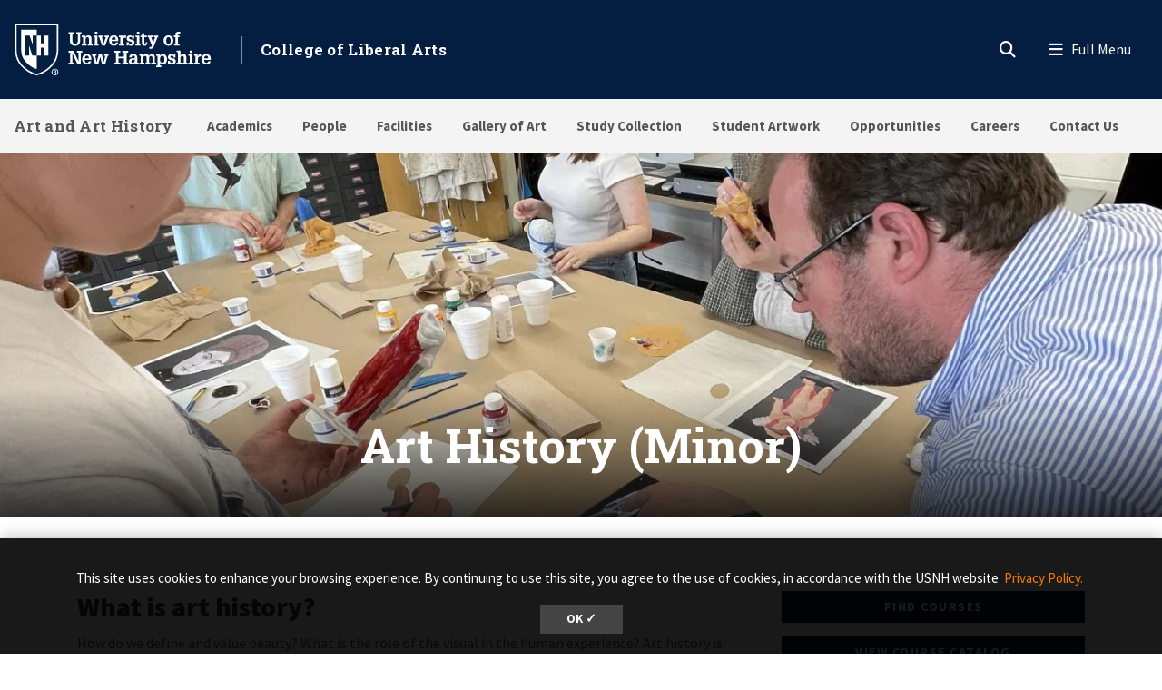

--- FILE ---
content_type: text/html; charset=UTF-8
request_url: https://cola.unh.edu/art-art-history/program/minor/art-history
body_size: 19057
content:
<!DOCTYPE html>
<html lang="en" dir="ltr" prefix="content: http://purl.org/rss/1.0/modules/content/  dc: http://purl.org/dc/terms/  foaf: http://xmlns.com/foaf/0.1/  og: http://ogp.me/ns#  rdfs: http://www.w3.org/2000/01/rdf-schema#  schema: http://schema.org/  sioc: http://rdfs.org/sioc/ns#  sioct: http://rdfs.org/sioc/types#  skos: http://www.w3.org/2004/02/skos/core#  xsd: http://www.w3.org/2001/XMLSchema# ">
  <head>
    <meta charset="utf-8" />
<meta name="description" content="The art history minor offers those majoring in other fields (including studio art) the chance to gain a serious knowledge of aspects of the history and meanings of Western art from antiquity to the modern world. Particularly for those working in history and the humanities, a minor in art history will provide new inter - Program of Study, Minors, Minor" />
<meta name="keywords" content="Program of Study,Minors,Minor" />
<link rel="canonical" href="https://cola.unh.edu/art-art-history/program/minor/art-history" />
<link rel="image_src" href="https://cola.unh.edu/sites/default/files/styles/max_width_1200px/public/program/header-image/2023/art-history-minor-hero-2023.jpg?itok=CzQZOirl" />
<link rel="icon" href="https://cola.unh.edu/profiles/unh8_extended_profile/themes/unh8/apps/drupal/../../favicons/favicon.ico?v=xQO8xdw9eN" />
<link rel="icon" sizes="16x16" href="https://cola.unh.edu/profiles/unh8_extended_profile/themes/unh8/apps/drupal/../../favicons/favicon-16x16.png?v=xQO8xdw9eN" />
<link rel="icon" sizes="32x32" href="https://cola.unh.edu/profiles/unh8_extended_profile/themes/unh8/apps/drupal/../../favicons/favicon-32x32.png?v=xQO8xdw9eN" />
<link rel="icon" sizes="192x192" href="https://cola.unh.edu/profiles/unh8_extended_profile/themes/unh8/apps/drupal/../../favicons/android-chrome-192x192.png?v=xQO8xdw9eN" />
<link rel="apple-touch-icon" sizes="180x180" href="https://cola.unh.edu/profiles/unh8_extended_profile/themes/unh8/apps/drupal/../../favicons/apple-touch-icon.png?v=xQO8xdw9eN" />
<meta property="og:determiner" content="product" />
<meta property="og:site_name" content="Art and Art History" />
<meta property="og:url" content="https://cola.unh.edu/art-art-history/program/minor/art-history" />
<meta property="og:title" content="Art History (Minor)" />
<meta property="og:description" content="The art history minor offers those majoring in other fields (including studio art) the chance to gain a serious knowledge of aspects of the history and meanings of Western art from antiquity to the modern world. Particularly for those working in history and the humanities, a minor in art history will provide new inter - Program of Study, Minors, Minor" />
<meta property="og:image" content="https://cola.unh.edu/sites/default/files/styles/max_width_1200px/public/program/header-image/2023/art-history-minor-hero-2023.jpg?itok=CzQZOirl" />
<meta property="article:tag" content="Program of Study" />
<meta property="article:tag" content="Minors" />
<meta property="article:tag" content="Minor" />
<meta name="Generator" content="Drupal 10 (https://www.drupal.org)" />
<meta name="MobileOptimized" content="width" />
<meta name="HandheldFriendly" content="true" />
<meta name="viewport" content="width=device-width, initial-scale=1.0" />
<script type="application/ld+json">{
    "@context": "https://schema.org",
    "@graph": [
        {
            "@type": "Service",
            "name": "University of New Hampshire - Art History (Minor)",
            "description": "The art history minor offers those majoring in other fields (including studio art) the chance to gain a serious knowledge of aspects of the history and meanings of Western art from antiquity to the modern world. Particularly for those working in history and the humanities, a minor in art history will provide new inter - Program of Study, Minors, Minor",
            "image": {
                "@type": "ImageObject",
                "url": "https://cola.unh.edu/sites/default/files/styles/max_width_1200px/public/program/header-image/2023/art-history-minor-hero-2023.jpg?itok=CzQZOirl",
                "width": "1200",
                "height": "675"
            }
        }
    ]
}</script>
<style>.para__bg__img--8466:before { background-image: url(https://cola.unh.edu/sites/default/files/styles/max_width_1200px/public/paragraph_bg_img/2021/unh-today-background.jpg?itok=KjwdHwRx); }</style>
<link rel="preload" href="/libraries/fontawesome/webfonts/fa-regular-400.woff2" as="font" type="font/woff2" crossorigin="" />
<link rel="preload" href="/libraries/fontawesome/webfonts/fa-solid-900.woff2" as="font" type="font/woff2" crossorigin="" />
<link rel="preload" href="/libraries/fontawesome/webfonts/fa-brands-400.woff2" as="font" type="font/woff2" crossorigin="" />
<link rel="preconnect" href="https://fonts.googleapis.com/" crossorigin="" />
<link rel="preconnect" href="https://fonts.gstatic.com/" crossorigin="" />
<link rel="preload" href="https://fonts.googleapis.com/css?family=Source+Sans+Pro:200,300,400,600,700,900&amp;display=swap" as="style" />
<link rel="preload" href="https://fonts.googleapis.com/css?family=Roboto+Slab:100,300,400,700&amp;display=swap" as="style" />
<script src="/sites/default/files/google_tag/unh_master/google_tag.script.js?t8hwh1" defer></script>
<script src="/sites/default/files/google_tag/unh_subdomain/google_tag.script.js?t8hwh1" defer></script>
<script src="/sites/default/files/google_tag/unh_recruitment/google_tag.script.js?t8hwh1" defer></script>

    <title>Art History (Minor) | Art and Art History</title>
    <link rel="stylesheet" media="all" href="/sites/default/files/css/css_wUH55Ltp4VxMnVo5LfoLN_k8H6FwYrOJb8R8Bbviuqo.css?delta=0&amp;language=en&amp;theme=unh8&amp;include=[base64]" />
<link rel="stylesheet" media="all" href="/sites/default/files/css/css_obeXpt9xzbuRyAdrlesF9QblmkUWVRJX-p-nEXDoLqQ.css?delta=1&amp;language=en&amp;theme=unh8&amp;include=[base64]" />
<link rel="stylesheet" media="all" href="https://fonts.googleapis.com/css?family=Source+Sans+Pro:200,300,400,600,700,900&amp;display=swap" />
<link rel="stylesheet" media="all" href="https://fonts.googleapis.com/css?family=Roboto+Slab:100,300,400,700&amp;display=swap" />
<link rel="stylesheet" media="all" href="/sites/default/files/css/css_a4ZGZ1dnTyPKRDyRh9ee9PngLOL3zFTeP9Ed3l1pbuc.css?delta=4&amp;language=en&amp;theme=unh8&amp;include=[base64]" />

    
  </head>
  <body>
        <a href="#main-content" class="visually-hidden focusable">
      Skip to main content
    </a>
    <noscript><iframe src="https://www.googletagmanager.com/ns.html?id=GTM-56W32WF" height="0" width="0" style="display:none;visibility:hidden"></iframe></noscript><noscript><iframe src="https://www.googletagmanager.com/ns.html?id=GTM-WDLSZR8" height="0" width="0" style="display:none;visibility:hidden"></iframe></noscript><noscript><iframe src="https://www.googletagmanager.com/ns.html?id=GTM-TQRMKXG" height="0" width="0" style="display:none;visibility:hidden"></iframe></noscript>
      <div class="dialog-off-canvas-main-canvas" data-off-canvas-main-canvas>
    

  
  
  

<header class="header-main">
      
  

<div id="unh-header" role="banner" class="unh-header unh-header__site-link">
  <div class="region-branding-logo-wrapper unh-header__logo">
          
      
<div id="block-sitebranding" class="settings-tray-editable" data-drupal-settingstray="editable">  
    
  
    
  
<aside class="branding">
  <div class="branding__site-logo">
    <a href="https://www.unh.edu" title="University of New Hampshire">
              <?xml version="1.0" encoding="utf-8"?>
<!-- Generator: Adobe Illustrator 28.1.0, SVG Export Plug-In . SVG Version: 6.00 Build 0)  -->
<svg version="1.1" xmlns="http://www.w3.org/2000/svg" xmlns:xlink="http://www.w3.org/1999/xlink"
	 viewBox="0 0 400 95" style="enable-background:new 0 0 400 95;" xml:space="preserve"
   aria-labelledby="University of New Hampshire logo" title="University of New Hampshire Logo" role="img">
<style type="text/css">
	.st0{fill:#FFFFFF;}
</style>
<g>
	<g>
		<path class="st0" d="M78.81,87.51c0,3.31-2.6,5.91-5.98,5.91c-3.35,0-6.02-2.6-6.02-5.91c0-3.24,2.67-5.84,6.02-5.84
			C76.21,81.67,78.81,84.27,78.81,87.51z M68.3,87.51c0,2.6,1.92,4.66,4.56,4.66c2.56,0,4.45-2.07,4.45-4.63
			c0-2.6-1.89-4.7-4.49-4.7S68.3,84.95,68.3,87.51z M71.9,90.57h-1.35v-5.84c0.53-0.11,1.28-0.18,2.24-0.18
			c1.1,0,1.6,0.18,2.03,0.43c0.32,0.25,0.57,0.71,0.57,1.28c0,0.64-0.5,1.14-1.21,1.35v0.07c0.57,0.21,0.89,0.64,1.07,1.42
			c0.18,0.89,0.29,1.25,0.43,1.46h-1.46c-0.18-0.21-0.29-0.75-0.46-1.42c-0.11-0.64-0.46-0.93-1.21-0.93H71.9V90.57z M71.94,87.26
			h0.64c0.75,0,1.35-0.25,1.35-0.85c0-0.54-0.39-0.89-1.25-0.89c-0.36,0-0.61,0.04-0.75,0.07V87.26z"/>
	</g>
	<g>
		<path class="st0" d="M2.5,1.58v45.35c-0.01,11.87,3.28,21.36,10.06,29C18,82.05,26.03,89.55,39.98,93.24l0.67,0.18l0.68-0.18
			c13.94-3.7,21.98-11.2,27.42-17.32c6.78-7.63,10.07-17.12,10.06-29V1.58H2.5z M76.18,46.93c0.01,11.21-3.07,20.12-9.4,27.25
			C61.52,80.09,53.85,87.2,40.65,90.7c-13.19-3.5-20.87-10.61-26.12-16.53c-6.33-7.13-9.41-16.04-9.4-27.25V4.21h71.04V46.93z"/>
		<path class="st0" d="M27.96,22.8l5.43,15.83h0.1V22.8h7.17V12.34H13.26v34.59c-0.01,9.25,2.33,16.19,7.35,21.84
			c4.45,5.01,10.28,10.4,20.04,13.47v-23.7h-7.77l-5.67-18.52h-0.1v18.52h-7.17V22.8H27.96z"/>
		<polyline class="st0" points="53.83,22.8 53.83,36.79 47.95,36.79 47.95,22.8 40.65,22.8 40.65,58.54 48.07,58.54 48.07,44.15
			53.96,44.15 53.96,58.54 61.36,58.54 61.36,22.8 53.83,22.8 		"/>
	</g>
	<g>
		<path class="st0" d="M96.85,16.93h9.83v2.97h-2.94v11.22c0,1.68-0.03,3.27,0.86,4.72c0.86,1.39,2.31,1.98,3.93,1.98
			c0.82,0,1.39-0.17,2.14-0.5c1.22-0.49,1.91-1.88,2.28-3.07c0.3-1.09,0.23-2.38,0.23-3.46V19.9h-2.9v-2.97h9.4v2.97h-2.38v10.49
			c0,1.78,0.1,3.83-0.63,5.51c-0.73,1.65-1.95,3.04-3.5,3.93c-1.25,0.76-3.6,1.12-5.08,1.12c-1.45,0-3.56-0.43-4.82-1.12
			c-1.39-0.73-2.41-1.91-3.13-3.27c-0.96-1.72-0.92-3.66-0.92-5.58V19.9h-2.38V16.93z"/>
		<path class="st0" d="M126.45,25.87c1.12-2.24,2.8-3.3,5.28-3.3c2.71,0,4.75,1.68,5.15,3.3c0.23,0.92,0.23,1.62,0.23,2.38v9.5h2.18
			v2.8h-8.61v-2.8h2.05v-7.89c0-0.86,0.03-1.55-0.23-2.41c-0.3-1.06-1.19-1.85-2.34-1.85c-3.2,0-3.4,3-3.4,5.44v6.7h2.11v2.8h-8.81
			v-2.8h2.31V25.81h-2.31V23h6.4V25.87z"/>
		<path class="st0" d="M140.79,40.56v-2.8h2.34V25.81h-2.34V23h6.73v14.75h2.05v2.8H140.79z M147.53,16.3v4.03h-4.39V16.3H147.53z"
			/>
		<path class="st0" d="M149.41,23h8.25v2.81h-2.18l3.27,11.19h0.03l3.7-11.19h-2.21V23h7.72v2.81h-1.35l-5.18,14.75h-5.44
			l-5.21-14.75h-1.39V23z"/>
		<path class="st0" d="M172.74,32.67c-0.03,2.51,1.02,5.41,4.03,5.41c1.75,0,2.97-1.19,3.27-2.87h4.19
			c-0.3,3.86-4.12,5.74-7.69,5.74c-1.12,0-2.64-0.36-3.66-0.83c-1.15-0.53-1.91-1.19-2.67-2.21c-1.39-1.78-1.91-4.09-1.91-6.3
			c0-4.82,2.74-9.04,8.05-9.04c2.34,0,4.55,0.63,6.17,2.34c1.42,1.52,1.85,3.99,1.95,5.97c0.03,0.53,0.1,1.02,0.03,1.52
			c0,0.1-0.03,0.17-0.03,0.26H172.74z M180.03,30.13c-0.03-1.98-0.82-4.82-3.33-4.82c-2.77,0-3.66,2.51-3.86,4.82H180.03z"/>
		<path class="st0" d="M192.04,26.73c0.69-3.07,2.77-4.32,5.84-4.03v4.29c-0.49-0.13-1.02-0.26-1.55-0.26
			c-1.62,0-3.04,0.99-3.6,2.47c-0.43,1.19-0.43,2.8-0.43,4.03v4.52h2.8v2.8h-9.5v-2.8h2.31V25.81h-2.31V23h6.43V26.73z"/>
		<path class="st0" d="M209.37,28.64c-0.2-1.88-0.89-3.43-3-3.43c-1.42,0-2.74,0.63-2.74,2.24c0,0.56,0.17,0.92,0.53,1.35
			c0.3,0.23,0.66,0.33,0.99,0.5c1.88,0.53,5.41,0.79,6.73,2.44c0.89,1.09,1.22,2.11,1.22,3.5c0.03,1.02-0.43,2.61-1.09,3.53
			c-0.79,1.09-2.71,2.18-5.18,2.18c-1.65,0-3.43-0.76-4.32-2.18v1.78h-3.17v-6.1h3.43c0.13,2.18,1.09,3.7,3.43,3.7
			c1.22,0,2.47-0.86,2.47-2.18c0-0.66-0.2-1.45-0.86-1.78c-1.98-0.96-4.39-0.73-6.27-1.98c-1.62-1.12-2.24-2.64-2.24-4.59
			c-0.17-1.45,0.69-2.51,1.15-3.17c0.66-0.92,2.84-1.88,4.88-1.88c1.52,0,3.23,0.66,4.16,1.88V23h3.1v5.64H209.37z"/>
		<path class="st0" d="M214.71,40.56v-2.8h2.34V25.81h-2.34V23h6.73v14.75h2.05v2.8H214.71z M221.44,16.3v4.03h-4.39V16.3H221.44z"
			/>
		<path class="st0" d="M235.47,35.94c0,2.08-0.66,3.99-2.84,4.69c-0.36,0.13-1.45,0.33-1.81,0.33c-0.79,0-1.25-0.13-2.01-0.33
			c-1.52-0.46-2.34-1.52-2.67-3c-0.17-0.73-0.13-2.28-0.13-3.07v-8.74h-2.61V23h2.61v-3l4.39-1.48V23h4.39v2.81h-4.39v10.99
			c0,0.33,0.2,0.99,0.53,1.12c2.01,0.82,1.88-1.98,1.85-3.17h2.71V35.94z"/>
		<path class="st0" d="M236.3,23h8.41v2.81h-2.28l3.37,9.27l0.17,0.43l3.37-9.7h-2.18V23h7.79v2.81h-1.39l-6.27,15.84
			c-1.06,2.74-2.08,4.69-5.38,4.69c-0.89,0-1.78,0-2.64-0.17v-3.04c0.59,0.03,1.19,0.1,1.78,0.1c1.58,0,1.91-0.53,2.47-1.88
			l0.23-0.56l-6.04-14.98h-1.42V23z"/>
	</g>
	<g>
		<path class="st0" d="M266.33,38.05c-1.45-1.81-2.01-4.12-2.01-6.4c0-2.47,0.59-4.72,2.31-6.57c1.55-1.65,3.89-2.51,6.14-2.51
			c5.64,0,8.68,3.93,8.68,9.24c0,5.08-3.13,9.14-8.55,9.14C270.52,40.95,267.82,39.89,266.33,38.05z M268.91,31.75
			c0,1.45,0.13,2.77,0.82,4.09c0.63,1.25,1.75,2.21,3.23,2.21c1.58,0,2.67-1.12,3.27-2.47c0.5-1.16,0.63-2.67,0.63-3.89
			c0-1.45-0.13-2.71-0.79-4.03c-0.63-1.22-1.68-2.18-3.17-2.18C269.73,25.48,268.91,29.3,268.91,31.75z"/>
		<path class="st0" d="M282.44,25.81V23h2.57v-1.52c0-1.62,0.33-3.33,1.78-4.26c1.42-0.96,2.77-1.29,4.49-1.29
			c0.83,0,1.65,0.2,2.48,0.43v2.97c-0.59-0.1-1.16-0.2-1.75-0.2c-0.89,0-1.62,0.2-2.24,0.89c-0.4,0.53-0.36,1.75-0.36,2.31V23h3
			v2.81h-3v11.94h2.9v2.8h-9.67v-2.8h2.38V25.81H282.44z"/>
	</g>
	<g>
		<path class="st0" d="M96.85,73.72v-2.97h2.74V53.06h-2.74v-2.97h8.78l8.78,18.58h0.03V53.06h-2.77v-2.97h9.31v2.97h-2.57v20.66
			h-5.84l-8.98-19.07h-0.03v16.1h2.61v2.97H96.85z"/>
		<path class="st0" d="M125.26,65.83c-0.03,2.51,1.02,5.41,4.03,5.41c1.75,0,2.97-1.19,3.27-2.87h4.19
			c-0.3,3.86-4.12,5.74-7.69,5.74c-1.12,0-2.64-0.36-3.66-0.83c-1.15-0.53-1.91-1.19-2.67-2.21c-1.39-1.78-1.91-4.09-1.91-6.3
			c0-4.82,2.74-9.04,8.05-9.04c2.34,0,4.55,0.63,6.17,2.34c1.42,1.52,1.85,3.99,1.95,5.97c0.03,0.53,0.1,1.02,0.03,1.52
			c0,0.1-0.03,0.17-0.03,0.26H125.26z M132.56,63.29c-0.03-1.98-0.82-4.82-3.33-4.82c-2.77,0-3.66,2.51-3.86,4.82H132.56z"/>
		<path class="st0" d="M146.16,56.16v2.81h-2.34l2.51,11.35h0.03l3.73-14.16h5.35l3.27,14.16h0.03l2.97-11.35h-2.24v-2.81h7.79v2.81
			h-1.62l-4.22,14.75h-5.54l-3.17-13.17l-3.6,13.17h-5.54l-4.22-14.75h-1.55v-2.81H146.16z"/>
	</g>
	<g>
		<path class="st0" d="M177.74,73.72v-2.97h2.71V53.06h-2.71v-2.97h10.1v2.97h-2.87v7.19h9.57v-7.19h-2.87v-2.97h10.13v2.97h-2.74
			v17.69h2.74v2.97h-10.13v-2.97h2.87v-7.52h-9.57v7.52h2.87v2.97H177.74z"/>
		<path class="st0" d="M214.17,70.91c-0.99,2.21-3.1,3.2-5.48,3.2c-2.44,0-4.82-1.39-5.21-3.2c-0.36-1.15-0.4-1.75-0.4-2.28
			c0-1.48,0.59-2.97,1.72-3.96c0.86-0.79,2.84-1.48,3.99-1.52c0.82-0.03,1.72-0.17,2.54-0.17c0.79,0,1.58,0.1,2.38,0.13
			c0.23-2.11-0.07-4.75-2.8-4.75c-1.91,0-2.84,1.32-2.8,3.17h-4.36c0.1-4.29,3.3-5.81,7.16-5.81c2.74,0,5.31,0.73,6.5,3.43
			c0.26,0.59,0.33,0.96,0.43,1.65c0.1,0.76,0.13,1.48,0.13,2.24v7.89h2.28v2.77h-6.07V70.91z M211.76,65.6
			c-2.24,0-4.29,0.53-4.29,3.2c0,1.35,0.89,2.44,2.31,2.44c3.2,0,3.96-3.07,4.06-5.64H211.76z"/>
		<path class="st0" d="M228.04,59.03c1.12-2.24,2.97-3.3,5.51-3.3c2.34,0,4.06,0.89,4.88,3.3c0.96-2.24,2.84-3.3,5.11-3.3
			c2.51,0,4.29,1.15,5.15,3.3c0.43,1.09,0.3,1.88,0.3,2.74v9.14h2.14v2.8h-8.61v-2.8h2.08v-7.82c0-1.78-0.23-4.12-2.61-4.12
			c-1.29,0-2.21,0.59-2.77,1.78c-0.56,1.15-0.56,2.14-0.56,3.4v6.76h2.05v2.8h-8.45v-2.8h2.01v-8.12c0-0.99,0-1.75-0.43-2.67
			c-0.33-0.69-1.19-1.15-1.95-1.15c-1.85,0-2.84,1.12-3.33,2.77c-0.23,0.86-0.23,1.68-0.23,2.57v6.6h2.11v2.8h-8.81v-2.8h2.31V58.97
			h-2.31v-2.81h6.4V59.03z"/>
		<path class="st0" d="M257.81,59.13c1.22-2.38,3.1-3.4,5.18-3.4c2.67,0,4.45,1.09,6.04,3.4c0.69,1.02,1.29,3.2,1.29,5.58
			c0,2.64-0.26,4.29-1.65,6.57c-1.12,1.85-3.5,2.84-5.61,2.84c-1.95,0-3.66-0.86-4.98-3.04v5.18h2.47v2.8h-9.17v-2.8h2.31V58.97
			h-2.31v-2.81h6.43V59.13z M258.87,60.71c-0.76,1.45-1.06,2.87-1.06,4.29c0,2.48,0.96,6.14,4.06,6.14c3.17,0,3.93-3.46,3.93-5.97
			s-0.5-6.57-3.8-6.57C260.58,58.6,259.39,59.59,258.87,60.71z"/>
		<path class="st0" d="M282.13,61.8c-0.2-1.88-0.89-3.43-3-3.43c-1.42,0-2.74,0.63-2.74,2.24c0,0.56,0.17,0.92,0.53,1.35
			c0.3,0.23,0.66,0.33,0.99,0.5c1.88,0.53,5.41,0.79,6.73,2.44c0.89,1.09,1.22,2.11,1.22,3.5c0.03,1.02-0.43,2.61-1.09,3.53
			c-0.79,1.09-2.71,2.18-5.18,2.18c-1.65,0-3.43-0.76-4.32-2.18v1.78h-3.17v-6.1h3.43c0.13,2.18,1.09,3.7,3.43,3.7
			c1.22,0,2.47-0.86,2.47-2.18c0-0.66-0.2-1.45-0.86-1.78c-1.98-0.96-4.39-0.73-6.27-1.98c-1.62-1.12-2.24-2.64-2.24-4.59
			c-0.17-1.45,0.69-2.51,1.15-3.17c0.66-0.92,2.84-1.88,4.88-1.88c1.52,0,3.23,0.66,4.16,1.88v-1.45h3.1v5.64H282.13z"/>
		<path class="st0" d="M287.29,73.72v-2.8h2.24V52.5h-2.24v-2.8h6.63v8.74c1.22-1.95,2.71-2.71,5.02-2.71c1.45,0,3.2,0.43,4.19,1.55
			c1.06,1.19,1.22,2.64,1.22,4.16v9.47h2.21v2.8h-8.74v-2.8h2.14v-7.89c0-0.66-0.07-1.35-0.17-2.01c-0.1-1.25-1.12-2.28-2.41-2.28
			c-1.58,0-2.47,0.82-3,2.24c-0.49,1.22-0.46,2.44-0.46,3.73v6.2h2.15v2.8H287.29z"/>
		<path class="st0" d="M307.88,73.72v-2.8h2.34V58.97h-2.34v-2.81h6.73v14.75h2.05v2.8H307.88z M314.61,49.46v4.03h-4.39v-4.03
			H314.61z"/>
		<path class="st0" d="M324.6,59.89c0.69-3.07,2.77-4.32,5.84-4.03v4.29c-0.49-0.13-1.02-0.26-1.55-0.26c-1.62,0-3.04,0.99-3.6,2.47
			c-0.43,1.19-0.43,2.8-0.43,4.03v4.52h2.8v2.8h-9.5v-2.8h2.31V58.97h-2.31v-2.81h6.43V59.89z"/>
		<path class="st0" d="M335.72,65.83c-0.03,2.51,1.02,5.41,4.03,5.41c1.75,0,2.97-1.19,3.27-2.87h4.19
			c-0.3,3.86-4.12,5.74-7.69,5.74c-1.12,0-2.64-0.36-3.66-0.83c-1.15-0.53-1.91-1.19-2.67-2.21c-1.39-1.78-1.91-4.09-1.91-6.3
			c0-4.82,2.74-9.04,8.05-9.04c2.34,0,4.55,0.63,6.17,2.34c1.42,1.52,1.85,3.99,1.95,5.97c0.03,0.53,0.1,1.02,0.03,1.52
			c0,0.1-0.03,0.17-0.03,0.26H335.72z M343.02,63.29c-0.03-1.98-0.82-4.82-3.33-4.82c-2.77,0-3.66,2.51-3.86,4.82H343.02z"/>
	</g>
</g>
</svg>

          </a>
  </div>
</aside>

</div>
  
      </div>

      <div class="unh-header__site-name d-none d-lg-block">
      <div><a href="https://cola.unh.edu/">College of Liberal Arts</a></div>
    </div>
  
  <div class="unh-header__quicklinks region-branding-menu-wrapper">
    <div>
            
        </div>
  </div>
  <div class="unh-header__search">
    <a class="unh-header__offcanvas__toggle collapsed"
         data-toggle="collapse"
         href="#unh-header__search__content"
         role="button"
         aria-expanded="false"
         aria-controls="unh-header__search__content"
         title="Open search box"><i class="fas fa-search for-inactive"></i><i class="fas fa-times for-active"></i><span class="sr-only">Search
      </a>  </div>
  <div class="unh-header__offcanvas">
    <a class="unh-header__offcanvas__toggle"
        data-toggle="unh-header__offcanvas__content"
        tabindex="0"
        title="Expand menu"><i class="fas fa-bars for-inactive"></i><i class="fas fa-times for-active"></i><span class="sr-only">Menu
      </a>  </div>
</div>
<div id="unh-header__search__content" class="pt-30 unh-header__search__content collapse para__txt para__txt--white para__bg para__bg--primary-dark">
  <div class="container-fluid">
    <div class="row">
          <div class="unh-header__search__content__search col-md-8">
        
      
<div id="block-unhsearchblock--2" class="settings-tray-editable" data-drupal-settingstray="editable">  
    
      

<div class="unh_search_block__wrapper">

    <ul class="unh_search_block__controls list-inline mb-3" >
      
      <li class="list-inline-item">
        <div class="form-check">
          <input  class="form-check-input" type="radio" name="search_action" id="unh-search-block-unh" value="unh">
          <label class="form-check-label" for="unh-search-block-unh" >Search UNH.edu</label>
        </div>
      </li>
                  <li class="list-inline-item">
        <div class="form-check">
          <input checked class="form-check-input" type="radio" name="search_action" id="unh-search-block-site" value="site">
          <label class="form-check-label" for="unh-search-block-site" >Search College of Liberal Arts</label>
        </div>
      </li>
          </ul>


    <div class="unh_search_block__blocks">
                    <div id="unh_search_block__blocks__unh" class="unh_search_block__blocks__block">
                <form action="//www.unh.edu/search" id="unh-main-menu-gse-search" method="get" role="search" target="_blank">
                    <div class="input-group">
                        <label for="search-query" class="sr-only">Search UNH.edu</label>
                        <input autocomplete="off" class="form-control" id="search-query" name="q" placeholder="Search UNH" required="" type="search">
                        <div class="input-group-append">
                            <button type="submit" id="submit">Search</button>
                        </div>
                    </div>
                </form>
            </div>
                    <div id="unh_search_block__blocks__site" class="unh_search_block__blocks__block">
            <form class="search-api-page-block-form-search search-api-page-block-form search-form search-block-form container-inline" data-drupal-selector="search-api-page-block-form-search-2" action="/search" method="post" id="search-api-page-block-form-search--2" accept-charset="UTF-8">
  
<div class="form-group js-form-item form-item js-form-type-search form-item-keys js-form-item-keys form-no-label">
      <label for="edit-keys--2" class="visually-hidden">Search</label>
        <input title="Enter the terms you wish to search for." data-drupal-selector="edit-keys" placeholder="Search College of Liberal Arts" type="search" id="edit-keys--2" name="keys" value="" size="15" maxlength="128" class="form-search" />

        </div>
<input autocomplete="off" data-drupal-selector="form-1a-n5wevghjiu7beoo1kjbo8xwyjmagnixd9nakkoi" type="hidden" name="form_build_id" value="form-1a-_n5weVGhJiu7BEoO1KJbO8XwYjMagNiXd9nAKkoI" />
<input data-drupal-selector="edit-search-api-page-block-form-search-2" type="hidden" name="form_id" value="search_api_page_block_form_search" />

<div data-drupal-selector="edit-actions" class="form-actions form-group js-form-wrapper form-wrapper" id="edit-actions--2"><input class="search-form__submit button js-form-submit form-submit" data-drupal-selector="edit-submit" type="submit" id="edit-submit--2" name="op" value="Search" />
</div>

</form>

        </div>
        </div>
</div>

  </div>
  
      </div>
              <div class="unh-header__search__content__links col-md-4 pt-20 pt-md-0">
          
      
<div id="block-usnhblockdefaultsearchlinks" class="settings-tray-editable" data-drupal-settingstray="editable">  
    
      

  
            <div class="field field--block-content--body field--name-body field--type-text-with-summary field--label-hidden field__item"><h3 id="h3-commonly-searched-items">Commonly Searched Items:</h3>

<hr class="hr--quarter-width ml-0 my-2 hr--primary">
<ul>
	<li><a href="https://unh.edu/main/unh-calendar">Academic Calendar</a></li>
	<li><a href="https://explore.unh.edu/visit">Visit</a></li>
	<li><a href="https://www.unh.edu/business-services/tuitfees">Tuition</a></li>
	<li><a href="https://www.unh.edu/registrar">Registrar</a></li>
</ul></div>
      
  </div>
  
        </div>
              </div>
  </div>
</div>

        
<div id="header" role="banner" class="header">
  <div class="container-fluid">
    <div class="row">
      <div class="header__site-name">
                          <div><a href="/art-art-history">Art and Art History</a></div>
                    </div>
      <div class="header__pipe d-none d-lg-block"></div>
      <div id='unhbar-nav' class="header__site-menu d-none d-lg-block">
                
      
<div class="unh-menu--superfish main-menu settings-tray-editable" id="block-unh8-usnhgroupmenumainnavigation" data-drupal-settingstray="editable">  
    
      



<ul id="superfish-group-2-menu" class="menu sf-menu sf-group-2-menu sf-horizontal sf-style-none">
  

<li id="group-2-menu-menu-link-contentfa8170fc-9ccb-48b3-8901-f7c12443943f" class="sf-depth-1 menuparent sf-first"><a href="/art-art-history/academics" class="sf-depth-1 menuparent">Academics</a><ul><li id="group-2-menu-menu-link-content62f305bc-8aa2-4fab-9ab7-8186a4dd7073" class="sf-depth-2 sf-no-children sf-first"><a href="/art-art-history/academics" class="sf-depth-2">Programs of Study</a></li><li id="group-2-menu-menu-link-contentfc79a86c-16e6-4605-9fa8-e50840831cb1" class="sf-depth-2 sf-no-children"><a href="/art-art-history/academics/prospective-students" class="sf-depth-2">Prospective Students</a></li><li id="group-2-menu-menu-link-contenta07e082f-8158-443e-ae76-f26880f81925" class="sf-depth-2 sf-no-children sf-last"><a href="/art-art-history/academics/undergraduate-information" class="sf-depth-2">Undergraduate Information</a></li></ul></li><li id="group-2-menu-menu-link-contentd2a6ce66-75b1-4dfa-981b-034a6631f60b" class="sf-depth-1 menuparent"><a href="/art-art-history/faculty-staff-directory" class="sf-depth-1 menuparent">People</a><ul><li id="group-2-menu-menu-link-content46fad831-66e8-474f-a8d3-9b225b63ab35" class="sf-depth-2 sf-no-children sf-first"><a href="/art-art-history/people/faculty-galleries" class="sf-depth-2">Faculty Websites</a></li><li id="group-2-menu-menu-link-contentb56f0a60-7352-4713-aa3d-6d958e6e0bc2" class="sf-depth-2 sf-no-children"><a href="/art-art-history/faculty-staff-directory" class="sf-depth-2">Faculty &amp; Staff Directory</a></li><li id="group-2-menu-menu-link-contentbf25c764-a2c7-4582-92a4-6cb3f65c4ea1" class="sf-depth-2 sf-no-children"><a href="/art-art-history/people/art-art-history-spotlight" class="sf-depth-2">Student Spotlights</a></li><li id="group-2-menu-menu-link-content5e70cf45-e93f-43b1-8b4f-01cfb1f0cbb1" class="sf-depth-2 sf-no-children"><a href="/art-art-history/people/faculty-field" class="sf-depth-2">Faculty by Field</a></li><li id="group-2-menu-menu-link-contentedc84cc4-575b-4dcb-a8a1-f8c67c401403" class="sf-depth-2 sf-no-children sf-last"><a href="/art-art-history/people/faculty-emeriti" class="sf-depth-2">Faculty Emeriti</a></li></ul></li><li id="group-2-menu-menu-link-content499d167c-b85a-4ae4-9e93-568c26ec816b" class="sf-depth-1 sf-no-children"><a href="/art-art-history/facilities" class="sf-depth-1">Facilities</a></li><li id="group-2-menu-menu-link-content2a348247-60df-4ef5-bea1-aee1939318cc" class="sf-depth-1 menuparent"><a href="/art-art-history/arts/gallery-art" class="sf-depth-1 menuparent">Gallery of Art</a><ul><li id="group-2-menu-menu-link-contentd54902c2-4688-4b79-9733-86b954e16a36" class="sf-depth-2 sf-no-children sf-first"><a href="/art-art-history/arts/gallery-art/current-exhibitions" class="sf-depth-2">Current Exhibitions</a></li><li id="group-2-menu-menu-link-content5ad11c4c-3e55-4ea8-860c-0e9eaf1a7081" class="sf-depth-2 sf-no-children"><a href="/art-art-history/arts/gallery-art/past-exhibitions" class="sf-depth-2">Past Exhibitions</a></li><li id="group-2-menu-menu-link-content466f917d-73c4-4ee2-9f2f-d3842f5da4e5" class="sf-depth-2 sf-no-children sf-last"><a href="/art-art-history/gallery-art/upcoming-exhibitions" class="sf-depth-2">Upcoming Exhibitions</a></li></ul></li><li id="group-2-menu-menu-link-content2912717a-fb36-429e-881f-c0dbf190bd18" class="sf-depth-1 sf-no-children"><a href="/art-art-history/study-collection" class="sf-depth-1">Study Collection</a></li><li id="group-2-menu-menu-link-content40058e36-d5bf-43a3-8c91-77197303b697" class="sf-depth-1 sf-no-children"><a href="/art-art-history/student-artwork" title="Student artwork gallery" class="sf-depth-1">Student Artwork</a></li><li id="group-2-menu-menu-link-content9f4b94b6-dae2-4a2b-a466-9b47401fc8ac" class="sf-depth-1 menuparent"><a href="/art-art-history/opportunities" class="sf-depth-1 menuparent">Opportunities</a><ul><li id="group-2-menu-menu-link-content4350f39e-4064-41cc-a1e3-8122bd487916" class="sf-depth-2 sf-no-children sf-first"><a href="/art-art-history/opportunities" title="Art and Art History opportunities" class="sf-depth-2">Overview</a></li><li id="group-2-menu-menu-link-contentd2fdee61-ee03-460e-ab3e-2aeb2f4423d8" class="sf-depth-2 sf-no-children"><a href="/art-art-history/opportunities/internships" class="sf-depth-2">Internships</a></li><li id="group-2-menu-menu-link-contentbe86475e-26b5-4089-97f9-4882c38452c2" class="sf-depth-2 sf-no-children"><a href="/research" class="sf-depth-2">Research</a></li><li id="group-2-menu-menu-link-content455476ff-cba5-487a-921b-22cbb1a1fb71" class="sf-depth-2 sf-no-children"><a href="/admissions/scholarships-financial-aid#collapse_3153" class="sf-depth-2">Scholarships</a></li><li id="group-2-menu-menu-link-content7d8656d5-75b8-42bf-b953-2e421772bae4" class="sf-depth-2 sf-no-children sf-last"><a href="/art-art-history/opportunities/visiting-artists-art-historians" class="sf-depth-2">Visiting Artists and Art Historians</a></li></ul></li><li id="group-2-menu-menu-link-contentca785c14-eb39-44b0-90d0-83a525f0ec4c" class="sf-depth-1 sf-no-children"><a href="/art-art-history/careers" class="sf-depth-1">Careers</a></li><li id="group-2-menu-menu-link-content6e510eff-5fe1-46a3-91f6-7769c309ab3f" class="sf-depth-1 sf-no-children sf-last"><a href="/art-art-history/contact-us" class="sf-depth-1">Contact Us</a></li>
</ul>

  </div>
  
            </div>
    </div>
  </div>
</div>
  </header>

<div  class="no-padding--top no-padding--bottom layout-container no-sidebars node node--type-program-of-study">

  

    


  <main class="container" role="main">
    <a id="main-content" tabindex="-1"></a>    
    <section class="row">


                      <div class="layout-content col-sm-12">
          
      <div data-drupal-messages-fallback class="hidden"></div>
<div id="block-pagetitle">  
    
      
  <h1 class="sr-only"><span>
  Art History (Minor)
</span>
</h1>


  </div>
<div id="block-mainpagecontent">  
    
      <article about="/art-art-history/program/minor/art-history">

  
    

  
            <div  class="layout layout--two-col-8-4">
          <div  class="layout__region layout__region--top">
        
<div class="mb-30">  
    
      

  
            <div class="field field--node--field-unh-hero-image-para field--name-field-unh-hero-image-para field--type-entity-reference-revisions field--label-hidden field__item">

  
  
  <div class="paragraph paragraph--type--unh-hero-image paragraph--view-mode--default">
                      


  
<div class="hero-header hero-header--image hero-header_type__overlay-bottom">
  <div class="hero-header__content">
    <div class="hero-header__content-container">
      <div class="hero-header__description">
                  <div class="hero-header__title">Art History (Minor)</div>
                          <div class="hero-header__caption"></div>
              </div>
          </div>
  </div>

      <div class="hero-header__overlay"></div>
    <div class="hero-header__media">
              

  
            <div class="field field--paragraph--field-unh-hero-media field--name-field-unh-hero-media field--type-entity-reference field--label-hidden field__item">    <picture>
                  <source srcset="/sites/default/files/styles/landscape_768x240/public/program/header-image/2023/art-history-minor-hero-2023.webp?h=60d8e337&amp;itok=FqugHtt2 768w, /sites/default/files/styles/landscape_992x310/public/program/header-image/2023/art-history-minor-hero-2023.webp?h=60d8e337&amp;itok=XndyjnvO 992w, /sites/default/files/styles/landscape_1200x375/public/program/header-image/2023/art-history-minor-hero-2023.webp?h=60d8e337&amp;itok=kboNjXZo 1200w, /sites/default/files/styles/landscape_1440x450/public/program/header-image/2023/art-history-minor-hero-2023.webp?h=60d8e337&amp;itok=2nvbN1nz 1440w, /sites/default/files/styles/landscape_1920x600/public/program/header-image/2023/art-history-minor-hero-2023.webp?h=60d8e337&amp;itok=StDmWJTZ 1920w" media="(min-width: 992px)" type="image/webp" sizes="100vw"/>
              <source srcset="/sites/default/files/styles/landscape_480x192/public/program/header-image/2023/art-history-minor-hero-2023.webp?h=60d8e337&amp;itok=0tzOIoWL 480w, /sites/default/files/styles/landscape_768x307/public/program/header-image/2023/art-history-minor-hero-2023.webp?h=60d8e337&amp;itok=Cg-uiYqy 768w, /sites/default/files/styles/landscape_992x397/public/program/header-image/2023/art-history-minor-hero-2023.webp?h=60d8e337&amp;itok=Wqy5qFQP 992w, /sites/default/files/styles/landscape_1200x480/public/program/header-image/2023/art-history-minor-hero-2023.webp?h=60d8e337&amp;itok=mSTQfX4H 1200w, /sites/default/files/styles/landscape_1440x576/public/program/header-image/2023/art-history-minor-hero-2023.webp?h=60d8e337&amp;itok=yEk89ZK9 1440w" media="(min-width: 768px)" type="image/webp" sizes="100vw"/>
              <source srcset="/sites/default/files/styles/portrait_384x576/public/program/header-image/2023/art-history-minor-hero-2023.webp?h=60d8e337&amp;itok=K4QYI4gD 384w, /sites/default/files/styles/portrait_480x720/public/program/header-image/2023/art-history-minor-hero-2023.webp?h=60d8e337&amp;itok=AYcCI8to 480w, /sites/default/files/styles/portrait_768x1152/public/program/header-image/2023/art-history-minor-hero-2023.webp?h=60d8e337&amp;itok=wR_-L7A4 768w, /sites/default/files/styles/portrait_992x1488/public/program/header-image/2023/art-history-minor-hero-2023.webp?h=60d8e337&amp;itok=MdDXfGVl 992w, /sites/default/files/styles/portrait_1200x1800/public/program/header-image/2023/art-history-minor-hero-2023.webp?h=60d8e337&amp;itok=UDM_9D94 1200w" media="(min-width: 480px)" type="image/webp" sizes="100vw"/>
              <source srcset="/sites/default/files/styles/portrait_480x672/public/program/header-image/2023/art-history-minor-hero-2023.webp?h=60d8e337&amp;itok=cpgmTnl5 1x" media="(min-width: 1px)" type="image/webp"/>
              <source srcset="/sites/default/files/styles/landscape_768x240/public/program/header-image/2023/art-history-minor-hero-2023.jpg?h=60d8e337&amp;itok=FqugHtt2 768w, /sites/default/files/styles/landscape_992x310/public/program/header-image/2023/art-history-minor-hero-2023.jpg?h=60d8e337&amp;itok=XndyjnvO 992w, /sites/default/files/styles/landscape_1200x375/public/program/header-image/2023/art-history-minor-hero-2023.jpg?h=60d8e337&amp;itok=kboNjXZo 1200w, /sites/default/files/styles/landscape_1440x450/public/program/header-image/2023/art-history-minor-hero-2023.jpg?h=60d8e337&amp;itok=2nvbN1nz 1440w, /sites/default/files/styles/landscape_1920x600/public/program/header-image/2023/art-history-minor-hero-2023.jpg?h=60d8e337&amp;itok=StDmWJTZ 1920w" media="(min-width: 992px)" type="image/jpeg" sizes="100vw"/>
              <source srcset="/sites/default/files/styles/landscape_480x192/public/program/header-image/2023/art-history-minor-hero-2023.jpg?h=60d8e337&amp;itok=0tzOIoWL 480w, /sites/default/files/styles/landscape_768x307/public/program/header-image/2023/art-history-minor-hero-2023.jpg?h=60d8e337&amp;itok=Cg-uiYqy 768w, /sites/default/files/styles/landscape_992x397/public/program/header-image/2023/art-history-minor-hero-2023.jpg?h=60d8e337&amp;itok=Wqy5qFQP 992w, /sites/default/files/styles/landscape_1200x480/public/program/header-image/2023/art-history-minor-hero-2023.jpg?h=60d8e337&amp;itok=mSTQfX4H 1200w, /sites/default/files/styles/landscape_1440x576/public/program/header-image/2023/art-history-minor-hero-2023.jpg?h=60d8e337&amp;itok=yEk89ZK9 1440w" media="(min-width: 768px)" type="image/jpeg" sizes="100vw"/>
              <source srcset="/sites/default/files/styles/portrait_384x576/public/program/header-image/2023/art-history-minor-hero-2023.jpg?h=60d8e337&amp;itok=K4QYI4gD 384w, /sites/default/files/styles/portrait_480x720/public/program/header-image/2023/art-history-minor-hero-2023.jpg?h=60d8e337&amp;itok=AYcCI8to 480w, /sites/default/files/styles/portrait_768x1152/public/program/header-image/2023/art-history-minor-hero-2023.jpg?h=60d8e337&amp;itok=wR_-L7A4 768w, /sites/default/files/styles/portrait_992x1488/public/program/header-image/2023/art-history-minor-hero-2023.jpg?h=60d8e337&amp;itok=MdDXfGVl 992w, /sites/default/files/styles/portrait_1200x1800/public/program/header-image/2023/art-history-minor-hero-2023.jpg?h=60d8e337&amp;itok=UDM_9D94 1200w" media="(min-width: 480px)" type="image/jpeg" sizes="100vw"/>
              <source srcset="/sites/default/files/styles/portrait_480x672/public/program/header-image/2023/art-history-minor-hero-2023.jpg?h=60d8e337&amp;itok=cpgmTnl5 1x" media="(min-width: 1px)" type="image/jpeg"/>
                  <img loading="lazy" width="480" height="260" src="/sites/default/files/styles/landscape_480x260/public/program/header-image/2023/art-history-minor-hero-2023.jpg?h=60d8e337&amp;itok=m8ejDQZs" alt="art history students with professor" typeof="foaf:Image" class="img-fluid" />

  </picture>

</div>
      
          </div>
  </div>

      </div>
</div>
      
  </div>
<div class="mx-lg-100 mb-50">  
    
      
  </div>
  
    
      <hr class=" hr--gray-200">
  
      </div>
        <div class="col-wrap row">
      <div  class="layout__region col-sm-8 layout__region--left">
        
  
    
      <div class='pane-unh-colleges-programs-program-requirements'>
<h2>What is art history?</h2>
<p>How do we define and value beauty? What is the role of the visual in the human experience? Art history is the study of art through the ages, and in this interdisciplinary minor you’ll learn to research, interpret and analyze art within broader cultural and historical perspectives. You’ll be introduced to the study of Western art from the ancient world to the present and will be exposed to non-Western cultures and artistic traditions. Combine this minor with a major in studio art, history, the classics or the humanities to prepare for careers or further study in fields such as architecture, business or law.</p>
<h3>Why study art history at UNH?</h3>
<p><span class="hotkey-layer"><span class="hotkey-layer is-preview-sidebar-visible preview-overlay">You will find a small and friendly group of faculty and students, combined with the resources of </span>a large university.</span>Our campus is located within easy visiting distance of the culturally rich community of Portsmouth, as well as museums (the Currier in Manchester, the Peabody-Essex in Salem, the Portland Museum of Art, the MFA and Gardner in Boston, and the Harvard Art Museums in Cambridge, among others).</p>
<h3 class="careers">Potential career areas</h3>
<ul>
	<li>Academia</li>
	<li>Architecture</li>
	<li>Art</li>
	<li>Art criticism</li>
	<li>Art teaching</li>
	<li>Museum curation</li>
	<li>Publishing</li>
	<li>Tourism</li>
	<li>Writing</li>
</ul>
</div>
  
<div class="views-element-container">  
    
      
<div class="form-group"><div class="pt-10 js-view-dom-id-bb0106d3ecab446cb2e5a9b685bbe5d9ab180f8f92f9096031362b0f1c0a5068">
  
  
  

  
  
  

      <div class="views-row"></div>

    

  
  

  
  
</div>
</div>

  </div>
      </div>
      <div class="layout__region col-sm-4 layout__region--right order-first order-sm-last">
                  <div  class="layout__region layout__region--righttop">
            
          </div>
                                  <div  class="layout__region layout__region--rightbottom2">
            
<div class="ml-lg-3 link-field__make-button link-field__make-button--primary">  
    
      

  
      <div class="field field--node--field-unh-program-links field--name-field-unh-program-links field--type-link field--label-hidden field__items">
              <div class="field__item"><a href="https://courses.unh.edu/">Find Courses</a></div>
              <div class="field__item"><a href="https://catalog.unh.edu/">View Course Catalog</a></div>
              <div class="field__item"><a href="/sites/default/files/media/2020/09/art_history_brochure.pdf">Art History Brochure</a></div>
              <div class="field__item"><a href="http://pubs.hawthorncreative.com/unhart/">Department Brochure</a></div>
              <div class="field__item"><a href="http://pubs.hawthorncreative.com/unhfineartalum/">Alumni Brochure</a></div>
          </div>
  
  </div>
<div class="views-element-container program__contacts--no-form">  
    
      
<div class="form-group"><div class="pt-10 js-view-dom-id-f841bf29ca61cd4427b589958284f8ba1ccc538680b352e26016a0c5c1e188a6">
  
  
  

  
  
  

      <div class="views-row"><div class="views-field views-field-field-unh-program-form-ref"><div class="field-content"><div class="contacts">
<div class="h5 my-10">Contact</div>
<div class="contacts-wrapper">
<div class="contacts__program contacts__nophoto mb-20"><article about="/person/ivo-van-der-graaff">

  
    

  
          
<div class="media__small clearfix">
    
<div class="media media__left media__fixed">
    
<div class="media__photo">
    

  
            <div class="field field--node--field-unh-person-photo field--name-field-unh-person-photo field--type-entity-reference field--label-hidden field__item">  <a href="/person/ivo-van-der-graaff">  
                  
              
                  <img loading="lazy" width="480" height="600" src="/sites/default/files/styles/portrait_480x600/public/person/2018/06/vandergraaff220_2016.jpg?h=da6fae6e&amp;itok=88Gq5UrJ" alt="Ivo van der Graaff" typeof="Image" class="img-fluid" />

  
</a>
</div>
      
  </div>
<div class="media__body">
    <div class="person__title"><span><a href="/person/ivo-van-der-graaff" hreflang="en">Ivo Van der Graaff</a></span></div>
<div class='person__prof-title text-uppercase person__source__workday'>Associate Professor</div><div class='person__email person__source__workday'><b class='person__email__label'>Email:</b> <a href="mailto:Ivo.VanderGraaff@unh.edu">Ivo.VanderGraaff@unh.edu</a></div><div class='person__address person__source__workday'><address class='mb-0'><b class='person__address'>Office:</b> <span>Paul Creative Arts Center</span><span class='divider'>, </span><span>Durham, NH 03824</span></div>
  </div>
  </div>
  </div>
  
</article></div>
<div class="contact__group"></div>
</div>
</div></div></div></div>

    

  
  

  
  
</div>
</div>

  </div>
          </div>
              </div>
    </div>
          <div  class="layout__region layout__region--bottom">
        
  
    
      

  
      <div class="field field--node--field-unh-above-paragraphs field--name-field-unh-above-paragraphs field--type-entity-reference-revisions field--label-hidden field__items">
              <div class="field__item">  </div>
          </div>
  
  
  
    
      <h2>Curriculum &amp; Requirements</h2>    
      <div class="para__accord para__accord--default">

      


<div class="unh-accordion" id="accordion-unh-program-additional-data">

  
  <div class="accordion-head">
          <p class="toggle-link"><a role="button" class="toggle-accordion" href="javascript:void(0)" tabindex="0" accordion-id="#accordion-unh-program-additional-data"><span class="sr-only">expand all</span></a></p>
      </div>

  
    
        
    

<div class="card">
          <div class="card-header unh-accordion--header" id="accordion-unh-program-additional-data--heading-1">
          <h3 class="unh-accordion--section-title">
            <button class="btn btn-link collapsed" data-toggle="collapse" data-target="#accordion-unh-program-additional-data--collapse-1" aria-expanded="false" aria-controls="accordion-unh-program-additional-data--collapse-1">
              <div>Program Description</div>
            </button>
          </h3>
        </div>
      
  
  
        
          <div id="accordion-unh-program-additional-data--collapse-1" class="collapse unh-accordion--content " aria-labelledby="accordion-unh-program-additional-data--heading-1" data-parent="#accordion-unh-program-additional-data">
          <div class="card-body">
            <div class="pane-unh-colleges-programs-program-requirements">
<p>The art history minor offers those majoring in other fields (including studio art) the chance to gain a serious knowledge of aspects of the history and meanings of Western art from antiquity to the modern world. Particularly for those working in history and the humanities, a minor in art history will provide new interdisciplinary perspectives on their major fields.</p>
</div>
          </div>
        </div>
        
  
  
  
</div>
  
    
        
    

<div class="card">
          <div class="card-header unh-accordion--header" id="accordion-unh-program-additional-data--heading-2">
          <h3 class="unh-accordion--section-title">
            <button class="btn btn-link collapsed" data-toggle="collapse" data-target="#accordion-unh-program-additional-data--collapse-2" aria-expanded="false" aria-controls="accordion-unh-program-additional-data--collapse-2">
              <div>Requirements for the Program</div>
            </button>
          </h3>
        </div>
      
  
  
        
          <div id="accordion-unh-program-additional-data--collapse-2" class="collapse unh-accordion--content " aria-labelledby="accordion-unh-program-additional-data--heading-2" data-parent="#accordion-unh-program-additional-data">
          <div class="card-body">
            <div class="pane-unh-colleges-programs-program-requirements">
<ul>
	<li>The minor consists of five courses (20 credits).</li>
	<li><a href="https://catalog.unh.edu/undergraduate/academic-policies-procedures/minors/" target="_blank">Academic policies related to minors. </a></li>
</ul>
<h2>Requirements</h2>
<table class="sc_courselist"> <caption class="hidden noscript">Course List</caption> <colgroup> <col class="codecol" /> <col class="titlecol" /> <col align="char" char="." class="hourscol" /> </colgroup> <thead> <tr class="hidden noscript"> <th scope="col">Code</th> <th scope="col">Title</th> <th scope="col" class="hourscol">Credits</th> </tr> </thead> <tbody> <tr class="even firstrow"><td colspan="2"><span class="courselistcomment">One 400-level art history (<span class="code_bubble" data-code-bubble="ARTH 480">ARTH 480</span> Introduction to Art History or <span class="code_bubble" data-code-bubble="ARTH 474">ARTH 474</span> Introduction to Architectural History recommended but not required)</span></td><td class="hourscol">4</td></tr> <tr class="odd"><td colspan="2"><span class="courselistcomment">Select two additional art history courses at the 500-level or above</span></td><td class="hourscol">8</td></tr> <tr class="even lastrow"><td colspan="2"><span class="courselistcomment">Select two additional art history courses at the 600-level or above</span></td><td class="hourscol">8</td></tr> <tr class="listsum"><td colspan="2">Total Credits</td><td class="hourscol">20</td></tr></tbody> </table>
</div>
          </div>
        </div>
        
  
  
  
</div>
  </div>
    </div>
  
  
  
    
      

  
      <div class="field field--node--field-unh-below-paragraphs field--name-field-unh-below-paragraphs field--type-entity-reference-revisions field--label-hidden field__items">
              <div class="field__item">      <div class="paragraph paragraph--type--unh-simple-text paragraph--view-mode--default clearfix">
              

  
            <div class="field field--paragraph--field-paragraph-content field--name-field-paragraph-content field--type-text-long field--label-hidden field__item"><hr>
<p>&nbsp;</p></div>
      
          </div>
  </div>
              <div class="field__item">      <div class="paragraph paragraph--type--from-library paragraph--view-mode--default clearfix">
              

  
            <div class="field field--paragraphs-library-item--paragraphs field--name-paragraphs field--type-entity-reference-revisions field--label-hidden field__item">  <div class="para__width para__width--full-bg para__padding para__padding--top-small para__txt para__txt--white para__bg para__bg--primary-dark unh-paragraphs-layout-behavior paragraphs-behavior-style--bg--primary-dark paragraphs-behavior-style--txt--white paragraphs-behavior-style--padding--top-small paragraphs-behavior-style--width--full-bg paragraph paragraph--type--layout paragraph--view-mode--default">
          
      <div id="para-layout-default" class="para__layout__default para__layout">
    
                <div class="para__padding para__padding--top-small paragraphs-behavior-style--padding--top-small paragraph paragraph--type--unh-simple-text paragraph--view-mode--default clearfix">
              

  
            <div class="field field--paragraph--field-paragraph-content field--name-field-paragraph-content field--type-text-long field--label-hidden field__item"><h2 class="text-align-center" id="h2-more-to-explore">More to Explore</h2></div>
      
          </div>
  
                <div class="paragraph paragraph--type--unh-simple-text paragraph--view-mode--default clearfix">
              

  
            <div class="field field--paragraph--field-paragraph-content field--name-field-paragraph-content field--type-text-long field--label-hidden field__item"><ul class="list__flex-list list__flex-list__4"><li><a class="btn btn-primary btn-block btn-white" href="/careers" data-entity-type="node" data-entity-uuid="d6a725b4-e04a-4561-8c49-04c4eb1ff8c9" data-entity-substitution="canonical" title="Careers">Careers</a></li><li><a class="btn btn-primary btn-block btn-white" href="/research" data-entity-type="node" data-entity-uuid="b829363e-f27e-4211-80af-b40d48f83115" data-entity-substitution="canonical" target="_self" rel="noopener" title="Research">Research</a></li><li><a class="btn btn-primary btn-block btn-white" href="/admissions/scholarships-financial-aid" data-entity-type="node" data-entity-uuid="be03798c-61f2-4eec-8281-2e45998a3d48" data-entity-substitution="canonical" target="_self" rel="noopener" title="Scholarships &amp; Financial Aid">Scholarships</a></li><li><a class="btn btn-primary btn-block btn-white" href="/cola-study-abroad" data-entity-type="group" data-entity-uuid="bf7d6f04-36df-425d-ac1d-c029921aec88" data-entity-substitution="canonical" target="_self" rel="noopener" title="COLA Study Abroad">Study Abroad</a></li></ul></div>
      
          </div>
  
    
    </div>

      </div>
</div>
      
          </div>
  </div>
              <div class="field__item">      <div class="paragraph paragraph--type--from-library paragraph--view-mode--default clearfix">
              

  
            <div class="field field--paragraphs-library-item--paragraphs field--name-paragraphs field--type-entity-reference-revisions field--label-hidden field__item">  <div class="para__width para__width--full-bg para__padding para__padding--top-big para__txt para__txt--white para__bg para__bg--primary para__bg__img para__bg__img--8466 para__bg__img--cover para__bg__img--none unh-paragraphs-layout-behavior paragraphs-behavior-style--bg--primary paragraphs-behavior-style--txt--white paragraphs-behavior-style--padding--top-big paragraphs-behavior-style--width--full-bg paragraph paragraph--type--layout paragraph--view-mode--default">
          
      <div id="para-layout-default--2" class="para__layout__default para__layout">
    
                <div class="para__padding para__padding--top-small paragraphs-behavior-style--padding--top-small paragraph paragraph--type--unh-simple-text paragraph--view-mode--default clearfix">
              

  
            <div class="field field--paragraph--field-paragraph-content field--name-field-paragraph-content field--type-text-long field--label-hidden field__item"><h2 class="text-align-center" id="h2-take-the-next-step">Take the Next Step</h2></div>
      
          </div>
  
            <div class="unh-paragraphs-layout-behavior paragraph paragraph--type--layout paragraph--view-mode--default">
          
      <div class="para__layout__grid--gutter-wide para__layout__grid para__layout__grid--3 para__layout" id="para-layout-grid">
    
          




  <div class="para__layout__item unh-irp--style--default unh-irp unh-irp--active-center-text unh-irp--inactive-center-text unh-irp--mobile-display-media-object">

        

  
            <div class="field field--paragraph--field-image field--name-field-image field--type-entity-reference field--label-hidden field__item">    <picture>
                  <source srcset="/sites/default/files/styles/max_width_480px/public/media/2023-11/undergraduate-next-steps.webp?itok=4n2gdmjf 480w, /sites/default/files/styles/max_width_768px/public/media/2023-11/undergraduate-next-steps.webp?itok=4wTBKvvB 768w, /sites/default/files/styles/max_width_992px/public/media/2023-11/undergraduate-next-steps.webp?itok=_KABsLsA 992w, /sites/default/files/styles/max_width_1200px/public/media/2023-11/undergraduate-next-steps.webp?itok=czhfFLxO 1000w" media="(min-width: 1px)" type="image/webp" sizes="(min-width: 1200px) 1200px, 100vw"/>
              <source srcset="/sites/default/files/styles/max_width_480px/public/media/2023-11/undergraduate-next-steps.jpg?itok=4n2gdmjf 480w, /sites/default/files/styles/max_width_768px/public/media/2023-11/undergraduate-next-steps.jpg?itok=4wTBKvvB 768w, /sites/default/files/styles/max_width_992px/public/media/2023-11/undergraduate-next-steps.jpg?itok=_KABsLsA 992w, /sites/default/files/styles/max_width_1200px/public/media/2023-11/undergraduate-next-steps.jpg?itok=czhfFLxO 1000w" media="(min-width: 1px)" type="image/jpeg" sizes="(min-width: 1200px) 1200px, 100vw"/>
                  <img loading="lazy" width="480" height="369" src="/sites/default/files/styles/max_width_480px/public/media/2023-11/undergraduate-next-steps.jpg?itok=4n2gdmjf" alt="student in doorway of UNH campus building" typeof="foaf:Image" class="img-fluid" />

  </picture>

</div>
      

        <div class="unh-irp__inactive-text">
      <div class="unh-irp__inner">
        <div>
          

  
            <div class="field field--paragraph--field-unh-irp-inactive-text field--name-field-unh-irp-inactive-text field--type-text-long field--label-hidden field__item"><div class="h4 text-align-center"><span class="text-uppercase">Learn How to Apply</span></div></div>
      
        </div>
      </div>
    </div>

        
        <div class="unh-irp__active-text">
      <div class="unh-irp__inner">
        <div tabindex="0">
          

  
            <div class="field field--paragraph--field-unh-irp-active-text field--name-field-unh-irp-active-text field--type-text-long field--label-hidden field__item"><div class="h4 text-align-center"><span class="text-uppercase"><a href="https://www.unh.edu/admissions/apply" target="_blank" rel="noopener">Learn How to Apply</a></span></div></div>
      
        </div>
      </div>
    </div>

  </div>

          




  <div class="para__layout__item unh-irp--style--default unh-irp unh-irp--active-center-text unh-irp--inactive-center-text unh-irp--mobile-display-media-object">

        

  
            <div class="field field--paragraph--field-image field--name-field-image field--type-entity-reference field--label-hidden field__item">    <picture>
                  <source srcset="/sites/default/files/styles/max_width_480px/public/paragraphs/irp/2018/visit-campus_0.webp?itok=ERlxxq-n 480w, /sites/default/files/styles/max_width_768px/public/paragraphs/irp/2018/visit-campus_0.webp?itok=LCpUHod3 768w, /sites/default/files/styles/max_width_992px/public/paragraphs/irp/2018/visit-campus_0.webp?itok=a73XJHvB 992w, /sites/default/files/styles/max_width_1200px/public/paragraphs/irp/2018/visit-campus_0.webp?itok=S7XZ6lRG 1000w" media="(min-width: 1px)" type="image/webp" sizes="(min-width: 1200px) 1200px, 100vw"/>
              <source srcset="/sites/default/files/styles/max_width_480px/public/paragraphs/irp/2018/visit-campus_0.jpg?itok=ERlxxq-n 480w, /sites/default/files/styles/max_width_768px/public/paragraphs/irp/2018/visit-campus_0.jpg?itok=LCpUHod3 768w, /sites/default/files/styles/max_width_992px/public/paragraphs/irp/2018/visit-campus_0.jpg?itok=a73XJHvB 992w, /sites/default/files/styles/max_width_1200px/public/paragraphs/irp/2018/visit-campus_0.jpg?itok=S7XZ6lRG 1000w" media="(min-width: 1px)" type="image/jpeg" sizes="(min-width: 1200px) 1200px, 100vw"/>
                  <img loading="lazy" width="480" height="369" src="/sites/default/files/styles/max_width_480px/public/paragraphs/irp/2018/visit-campus_0.jpg?itok=ERlxxq-n" alt="thompson hall in summer" typeof="foaf:Image" class="img-fluid" />

  </picture>

</div>
      

        <div class="unh-irp__inactive-text">
      <div class="unh-irp__inner">
        <div>
          

  
            <div class="field field--paragraph--field-unh-irp-inactive-text field--name-field-unh-irp-inactive-text field--type-text-long field--label-hidden field__item"><div class="h4 text-align-center"><span class="text-uppercase">Schedule a Visit</span></div></div>
      
        </div>
      </div>
    </div>

        
        <div class="unh-irp__active-text">
      <div class="unh-irp__inner">
        <div tabindex="0">
          

  
            <div class="field field--paragraph--field-unh-irp-active-text field--name-field-unh-irp-active-text field--type-text-long field--label-hidden field__item"><div class="h4 text-align-center"><a href="https://www.unh.edu/admissions/visit-campus" target="_blank" rel="noopener"><span class="text-uppercase">Schedule a Visit</span></a></div></div>
      
        </div>
      </div>
    </div>

  </div>

          




  <div class="para__layout__item unh-irp--style--default unh-irp unh-irp--active-center-text unh-irp--inactive-center-text unh-irp--mobile-display-media-object">

        

  
            <div class="field field--paragraph--field-image field--name-field-image field--type-entity-reference field--label-hidden field__item">    <picture>
                  <source srcset="/sites/default/files/styles/max_width_480px/public/paragraphs/irp/2018/career-employer-resources_0.webp?itok=hv6_SJ13 480w, /sites/default/files/styles/max_width_768px/public/paragraphs/irp/2018/career-employer-resources_0.webp?itok=DYl2mtRS 768w, /sites/default/files/styles/max_width_992px/public/paragraphs/irp/2018/career-employer-resources_0.webp?itok=amSfUPm_ 992w, /sites/default/files/styles/max_width_1200px/public/paragraphs/irp/2018/career-employer-resources_0.webp?itok=tO_uRJS9 1000w" media="(min-width: 1px)" type="image/webp" sizes="(min-width: 1200px) 1200px, 100vw"/>
              <source srcset="/sites/default/files/styles/max_width_480px/public/paragraphs/irp/2018/career-employer-resources_0.jpg?itok=hv6_SJ13 480w, /sites/default/files/styles/max_width_768px/public/paragraphs/irp/2018/career-employer-resources_0.jpg?itok=DYl2mtRS 768w, /sites/default/files/styles/max_width_992px/public/paragraphs/irp/2018/career-employer-resources_0.jpg?itok=amSfUPm_ 992w, /sites/default/files/styles/max_width_1200px/public/paragraphs/irp/2018/career-employer-resources_0.jpg?itok=tO_uRJS9 1000w" media="(min-width: 1px)" type="image/jpeg" sizes="(min-width: 1200px) 1200px, 100vw"/>
                  <img loading="lazy" width="480" height="369" src="/sites/default/files/styles/max_width_480px/public/paragraphs/irp/2018/career-employer-resources_0.jpg?itok=hv6_SJ13" alt="student at Career Event" typeof="foaf:Image" class="img-fluid" />

  </picture>

</div>
      

        <div class="unh-irp__inactive-text">
      <div class="unh-irp__inner">
        <div>
          

  
            <div class="field field--paragraph--field-unh-irp-inactive-text field--name-field-unh-irp-inactive-text field--type-text-long field--label-hidden field__item"><div class="h4 text-align-center"><span class="text-uppercase">Request Information</span></div></div>
      
        </div>
      </div>
    </div>

        
        <div class="unh-irp__active-text">
      <div class="unh-irp__inner">
        <div tabindex="0">
          

  
            <div class="field field--paragraph--field-unh-irp-active-text field--name-field-unh-irp-active-text field--type-text-long field--label-hidden field__item"><div class="h4 text-align-center"><a href="https://www.unh.edu/request-information" target="_blank" rel="noopener"><span class="text-uppercase">Request Information</span></a></div></div>
      
        </div>
      </div>
    </div>

  </div>

    
    </div>

      </div>

    
    </div>

      </div>
</div>
      
          </div>
  </div>
          </div>
  
  
  
    
      
  
      </div>
      </div>

  
</article>
  </div>
  
        </div>
      
    </section>
  </main>
</div>
  
<footer class="footer" role="contentinfo">
  

  <div class="footer__main">
    <div class="container-fluid">
      <div class="region region-footer-first footer__main__first">
              
      
<div id="block-unhdepartmentfooterblock" class="para__txt--white mt-4 settings-tray-editable" data-drupal-settingstray="editable">  
    
      

  
      <div class="field field--group--field-unh-dept-footer field--name-field-unh-dept-footer field--type-entity-reference-revisions field--label-hidden field__items">
              <div class="field__item">  <div class="unh-paragraphs-layout-behavior paragraph paragraph--type--layout paragraph--view-mode--default">
          
      <div id="para-layout-two-column" class="para__layout__two-column para__layout__two-column--6-6 para__layout">
    
                <div class="para__layout__item paragraph paragraph--type--unh-simple-text paragraph--view-mode--default clearfix">
              

  
            <div class="field field--paragraph--field-paragraph-content field--name-field-paragraph-content field--type-text-long field--label-hidden field__item"><p class="mb-0"><strong><span class="text-uppercase">quick links</span></strong></p>

<hr class="hr--quarter-width hr--primary mt-1 mb-3 ml-0">
<p><a data-entity-substitution="canonical" data-entity-type="node" data-entity-uuid="be818663-84bb-4fbe-bad0-42e2ae31b611" href="/art-art-history/careers" title="Careers">Careers</a></p>

<p><a data-entity-substitution="canonical" data-entity-type="node" data-entity-uuid="24d66e05-9324-4f86-af56-b01f21eb6cd0" href="/art-art-history/opportunities" title="Opportunities">Opportunities</a></p>

<p><a data-entity-substitution="canonical" data-entity-type="node" data-entity-uuid="94ab2e4c-4da7-4493-b95d-90a43ec42661" href="/art-art-history/academics" title="Academics">Programs of Study&nbsp;</a></p></div>
      
          </div>
  
    
    </div>

      </div>
</div>
          </div>
  
  </div>
<div id="block-unhcopyrightblock" class="para__txt--white mt-4 settings-tray-editable" data-drupal-settingstray="editable">  
    
      
      Copyright &copy; 2025, University of New Hampshire. All rights reserved.<br />
      TTY Users: 7-1-1 or 800-735-2964 (Relay NH)<br />
      <ul class="list-unstyled list-inline">
        <li class="list-inline-item pb-0 mb-0 mr-0"><a href="https://www.usnh.edu/policy/usy" title="Learn" rel="noopener">USNH Privacy Policies &nbsp;&bull;&nbsp;</a></li>
        <li class="list-inline-item pb-0 mb-0 mr-0"><a href="https://www.usnh.edu/terms" title="Learn" rel="noopener">USNH Terms of Use &nbsp;&bull;&nbsp;</a></li>
        <li class="list-inline-item pb-0 mb-0 mr-0"><a href="https://www.unh.edu/ada" title="Learn more about ADA acknowledgement" rel="noopener">ADA Acknowledgment &nbsp;&bull;&nbsp;</a></li>
        <li class="list-inline-item pb-0 mb-0 mr-0"><a href="https://www.unh.edu/nondiscrimination" title="Learn" rel="noopener">Statement of Nondiscrimination &nbsp;&bull;&nbsp;</a></li>
        <li class="list-inline-item pb-0 mb-0 mr-0"><a href="https://www.unh.edu/clery" title="Learn" rel="noopener">Jeanne Clery Act</a></li>
      </ul>
  </div>
  
          </div>

      <div class="region region-footer-second footer__main__second">
              
      
<div id="block-unhdepartmentcontactblock" class="para__txt--white mt-4 settings-tray-editable" data-drupal-settingstray="editable">  
    
      

  
            <div class="field field--group--field-unh-dept-contact field--name-field-unh-dept-contact field--type-text-long field--label-hidden field__item"><p class="mb-0"><span class="text-uppercase"><strong>Contact Us</strong></span></p>

<hr class="hr--quarter-width hr--primary-dark mt-1 mb-3 ml-0">
<p>Department of Art and Art History<br>
University of New Hampshire<br>
Paul Creative Arts Center<br>
30 Academic Way<br>
Durham, NH 03824</p>

<p>Phone: (603) 862-2190<br>
TTY Users: 7-1-1 or 800-735-2964 (Relay NH)<br>
Fax:&nbsp;&nbsp;(603) 862-2191<br>
Email:&nbsp;<a href="mailto:art-arthistory@unh.edu">art-arthistory@unh.edu</a></p></div>
      
  </div>
<div id="block-unhdepartmentsocialmedialinksblock" class="para__txt--white settings-tray-editable" data-drupal-settingstray="editable">  
    
        
<div class="item-list item-list--linkicon">
  <ul id="linkicon-group-unh-department-field-unh-dept-social-links-2" class="linkicon linkicon--inline linkicon--no-text linkicon--small linkicon--tooltip"><li>
        <a href="https://www.facebook.com/Arts.Dept.UNH" target="_blank" class="linkicon__item" data-title="Follow Us on Facebook" rel="noopener">      <span aria-hidden="true" class="linkicon__icon icon fa fa-facebook"></span>
    <span class="linkicon__text">Follow Us on Facebook</span>
  </a>
      </li><li>
        <a href="https://www.twitter.com/@UNHArts" target="_blank" class="linkicon__item" data-title="Follow Us on Twitter" rel="noopener">      <span aria-hidden="true" class="linkicon__icon icon fa fa-twitter"></span>
    <span class="linkicon__text">Follow Us on Twitter</span>
  </a>
      </li><li>
        <a href="https://www.instagram.com/unhartsdept" target="_blank" class="linkicon__item" data-title="Follow Us on Instagram" rel="noopener">      <span aria-hidden="true" class="linkicon__icon icon fa fa-instagram"></span>
    <span class="linkicon__text">Follow Us on Instagram</span>
  </a>
      </li></ul>
</div>

  </div>
  
          </div>

    </div>
  </div>

  
  </div>
</footer>


  
<div id="unh-header__offcanvas__content" class="unh-header__offcanvas__content">
        
      
<div id="block-unhdepartmentsitename" class="d-block d-lg-none para__txt--white para__txt settings-tray-editable" data-drupal-settingstray="editable">  
    
      <div class="unh-menu__site-name px-10 py-2"><h2><a href="/">College of Liberal Arts</a></h2></div>
  </div>
<div class="unh-menu--vertical d-block d-lg-none para__txt--white para__txt para__bg--primary para__heading--border-bottom para__heading--border-bottom--primary-dark para__heading--border-bottom--compact para__heading--border-bottom--serif py-30 settings-tray-editable" id="block-unhgroupmenumainnavigation-2" data-drupal-settingstray="editable">  
      <h2><a href="/art-art-history" hreflang="en">Art and Art History</a></h2>
    
      

  
  
            <ul class="expandable-menu expandable-menu--vertical menu nav ">
              
      <li class="collapsed">
        <a href="/art-art-history/academics" class="menuItemNoLink">Academics</a>
                  <a href="javascript:void(0);" class="expandCollapseLink">
            <span class="expandCollapseLinkLabel sr-only"><span class="expandCollapseLinkLabelState">Show</span> Academics submenu</span>
          </a>
            
  
            <ul class="menu">
              
      <li class="">
        <a href="/art-art-history/academics" class="menuItemNoLink">Programs of Study</a>
              </li>
          
      <li class="collapsed">
        <a href="/art-art-history/academics/prospective-students" class="menuItemNoLink">Prospective Students</a>
                  <a href="javascript:void(0);" class="expandCollapseLink">
            <span class="expandCollapseLinkLabel sr-only"><span class="expandCollapseLinkLabelState">Show</span> Prospective Students submenu</span>
          </a>
            
  
            <ul class="menu">
              
      <li class="">
        <a href="/art-art-history/academics/prospective-students/portfolio-requirements" class="menuItemNoLink">Portfolio Requirements</a>
              </li>
        </ul>
  
              </li>
          
      <li class="collapsed">
        <a href="/art-art-history/academics/undergraduate-information" class="menuItemNoLink">Undergraduate Information</a>
                  <a href="javascript:void(0);" class="expandCollapseLink">
            <span class="expandCollapseLinkLabel sr-only"><span class="expandCollapseLinkLabelState">Show</span> Undergraduate Information submenu</span>
          </a>
            
  
            <ul class="menu">
              
      <li class="">
        <a href="/art-art-history/academics/undergraduate-information/declaring-major" class="menuItemNoLink">Declaring a Major</a>
              </li>
          
      <li class="">
        <a href="/art-art-history/academics/undergraduate-information/departmental-honors" class="menuItemNoLink">Departmental Honors</a>
              </li>
        </ul>
  
              </li>
        </ul>
  
              </li>
          
      <li class="collapsed">
        <a href="/art-art-history/faculty-staff-directory" class="menuItemNoLink">People</a>
                  <a href="javascript:void(0);" class="expandCollapseLink">
            <span class="expandCollapseLinkLabel sr-only"><span class="expandCollapseLinkLabelState">Show</span> People submenu</span>
          </a>
            
  
            <ul class="menu">
              
      <li class="">
        <a href="/art-art-history/people/faculty-galleries" class="menuItemNoLink">Faculty Websites</a>
              </li>
          
      <li class="">
        <a href="/art-art-history/faculty-staff-directory" class="menuItemNoLink">Faculty &amp; Staff Directory</a>
              </li>
          
      <li class="">
        <a href="/art-art-history/people/art-art-history-spotlight" class="menuItemNoLink">Student Spotlights</a>
              </li>
          
      <li class="">
        <a href="/art-art-history/people/faculty-field" class="menuItemNoLink">Faculty by Field</a>
              </li>
          
      <li class="">
        <a href="/art-art-history/people/faculty-emeriti" class="menuItemNoLink">Faculty Emeriti</a>
              </li>
        </ul>
  
              </li>
          
      <li class="">
        <a href="/art-art-history/facilities" class="menuItemNoLink">Facilities</a>
              </li>
          
      <li class="collapsed">
        <a href="/art-art-history/arts/gallery-art" class="menuItemNoLink">Gallery of Art</a>
                  <a href="javascript:void(0);" class="expandCollapseLink">
            <span class="expandCollapseLinkLabel sr-only"><span class="expandCollapseLinkLabelState">Show</span> Gallery of Art submenu</span>
          </a>
            
  
            <ul class="menu">
              
      <li class="">
        <a href="/art-art-history/arts/gallery-art/current-exhibitions" class="menuItemNoLink">Current Exhibitions</a>
              </li>
          
      <li class="">
        <a href="/art-art-history/arts/gallery-art/past-exhibitions" class="menuItemNoLink">Past Exhibitions</a>
              </li>
          
      <li class="">
        <a href="/art-art-history/gallery-art/upcoming-exhibitions" class="menuItemNoLink">Upcoming Exhibitions</a>
              </li>
        </ul>
  
              </li>
          
      <li class="">
        <a href="/art-art-history/study-collection" class="menuItemNoLink">Study Collection</a>
              </li>
          
      <li class="">
        <a href="/art-art-history/student-artwork" title="Student artwork gallery" class="menuItemNoLink">Student Artwork</a>
              </li>
          
      <li class="collapsed">
        <a href="/art-art-history/opportunities" class="menuItemNoLink">Opportunities</a>
                  <a href="javascript:void(0);" class="expandCollapseLink">
            <span class="expandCollapseLinkLabel sr-only"><span class="expandCollapseLinkLabelState">Show</span> Opportunities submenu</span>
          </a>
            
  
            <ul class="menu">
              
      <li class="">
        <a href="/art-art-history/opportunities" title="Art and Art History opportunities" class="menuItemNoLink">Overview</a>
              </li>
          
      <li class="">
        <a href="/art-art-history/opportunities/internships" class="menuItemNoLink">Internships</a>
              </li>
          
      <li class="">
        <a href="/research" class="menuItemNoLink">Research</a>
              </li>
          
      <li class="">
        <a href="/admissions/scholarships-financial-aid#collapse_3153" class="menuItemNoLink">Scholarships</a>
              </li>
          
      <li class="">
        <a href="/art-art-history/opportunities/visiting-artists-art-historians" class="menuItemNoLink">Visiting Artists and Art Historians</a>
              </li>
        </ul>
  
              </li>
          
      <li class="">
        <a href="/art-art-history/careers" class="menuItemNoLink">Careers</a>
              </li>
          
      <li class="">
        <a href="/art-art-history/contact-us" class="menuItemNoLink">Contact Us</a>
              </li>
        </ul>
  


  </div>
<div id="block-unhlogoblock" class="settings-tray-editable" data-drupal-settingstray="editable">  
    
      <p class="text-center"><img class="mt-3 img-fluid" height="69px" width="82px" alt="University of New Hampshire Shield Logo" src="/profiles/unh8_extended_profile/modules/configs/unh_configs_misc/assets/logo_outline_shield.svg" typeof="foaf:Image" loading="lazy" />
</p>
  </div>
<div id="block-unhmenublock" class="para__txt--white settings-tray-editable" data-drupal-settingstray="editable">  
    
      

  
  
            <ul class="expandable-menu expandable-menu--vertical-lined menu nav ">
              
      <li class="collapsed">
        <a href="https://www.unh.edu/about" title="About">About</a>
                  <a href="javascript:void(0);" class="expandCollapseLink">
            <span class="expandCollapseLinkLabel sr-only"><span class="expandCollapseLinkLabelState">Show</span> About submenu</span>
          </a>
            
  
            <ul class="menu">
              
      <li class="">
        <a href="https://www.unh.edu/about" title="Overview ">Overview </a>
              </li>
          
      <li class="">
        <a href="https://www.unh.edu/leadership/" title="Leadership">Leadership</a>
              </li>
          
      <li class="">
        <a href="https://www.unh.edu/sustainability/" title="Sustainability">Sustainability</a>
              </li>
          
      <li class="">
        <a href="https://www.unh.edu/nh/" title="Embrace New Hampshire">Embrace New Hampshire</a>
              </li>
          
      <li class="">
        <a href="http://www.unh.edu/unhtoday/" title="University News">University News</a>
              </li>
          
      <li class="">
        <a href="https://www.unh.edu/leadership/future" title="The Future of UNH">The Future of UNH</a>
              </li>
          
      <li class="">
        <a href="https://www.unh.edu/about/campus-locations" title="Campus Locations">Campus Locations</a>
              </li>
          
      <li class="">
        <a href="https://www.unh.edu/about/calendars-events" title="Calendars &amp; Events">Calendars &amp; Events</a>
              </li>
          
      <li class="">
        <a href="https://www.unh.edu/about/contact-us" title="Contact Us">Contact Us</a>
              </li>
          
      <li class="">
        <a href="https://www.unh.edu/about/directories" title="Directories">Directories</a>
              </li>
          
      <li class="">
        <a href="https://www.unh.edu/about/facts-figures" title="Facts &amp; Figures">Facts &amp; Figures</a>
              </li>
        </ul>
  
              </li>
          
      <li class="collapsed">
        <a href="https://www.unh.edu/academics" title="Academics">Academics</a>
                  <a href="javascript:void(0);" class="expandCollapseLink">
            <span class="expandCollapseLinkLabel sr-only"><span class="expandCollapseLinkLabelState">Show</span> Academics submenu</span>
          </a>
            
  
            <ul class="menu">
              
      <li class="">
        <a href="https://www.unh.edu/academics" title="Overview">Overview</a>
              </li>
          
      <li class="">
        <a href="https://www.unh.edu/uac" title="Academic Advising">Academic Advising</a>
              </li>
          
      <li class="">
        <a href="https://www.unh.edu/academics/colleges-schools" title="Colleges &amp; Schools">Colleges &amp; Schools</a>
              </li>
          
      <li class="">
        <a href="https://catalog.unh.edu/programs" title="Degrees &amp; Programs">Degrees &amp; Programs</a>
              </li>
          
      <li class="">
        <a href="https://admissions.unh.edu/undeclared" title="Undeclared Students">Undeclared Students</a>
              </li>
          
      <li class="">
        <a href="https://www.library.unh.edu/" title="Library">Library</a>
              </li>
          
      <li class="">
        <a href="http://unh.bncollege.com/" title="Bookstore">Bookstore</a>
              </li>
          
      <li class="">
        <a href="http://courses.unh.edu/" title="Course Search">Course Search</a>
              </li>
          
      <li class="">
        <a href="https://bit.ly/2kQWbli" title="Academic Calendar">Academic Calendar</a>
              </li>
          
      <li class="">
        <a href="https://www.unh.edu/global/education-abroad" title="Study Abroad">Study Abroad</a>
              </li>
          
      <li class="">
        <a href="https://www.unh.edu/career/" title="Career Services">Career Services</a>
              </li>
        </ul>
  
              </li>
          
      <li class="collapsed">
        <a href="https://www.unh.edu/admissions" title="Admissions">Admissions</a>
                  <a href="javascript:void(0);" class="expandCollapseLink">
            <span class="expandCollapseLinkLabel sr-only"><span class="expandCollapseLinkLabelState">Show</span> Admissions submenu</span>
          </a>
            
  
            <ul class="menu">
              
      <li class="">
        <a href="https://www.unh.edu/admissions" title="Overview">Overview</a>
              </li>
          
      <li class="">
        <a href="https://www.unh.edu/admissions/apply" title="How to Apply">How to Apply</a>
              </li>
          
      <li class="">
        <a href="https://www.unh.edu/admissions/visit-campus" title="Visit Campus">Visit Campus</a>
              </li>
          
      <li class="">
        <a href="https://admissions.unh.edu/" title="Undergraduate Admissions">Undergraduate Admissions</a>
              </li>
          
      <li class="">
        <a href="https://www.unh.edu/financialaid/costs" title="Costs &amp; Financial Aid">Costs &amp; Financial Aid</a>
              </li>
          
      <li class="">
        <a href="https://app.meadowfi.com/unh" title="Net Price Calculator">Net Price Calculator</a>
              </li>
          
      <li class="">
        <a href="https://gradschool.unh.edu/admissions" title="Graduate Admissions">Graduate Admissions</a>
              </li>
          
      <li class="">
        <a href="https://law.unh.edu/" title="UNH Franklin Pierce School of Law">UNH Franklin Pierce School of Law</a>
              </li>
          
      <li class="">
        <a href="https://online.unh.edu/" title="UNH Online">UNH Online</a>
              </li>
        </ul>
  
              </li>
          
      <li class="collapsed">
        <a href="https://www.unh.edu/student-life" title="Student Life">Student Life</a>
                  <a href="javascript:void(0);" class="expandCollapseLink">
            <span class="expandCollapseLinkLabel sr-only"><span class="expandCollapseLinkLabelState">Show</span> Student Life submenu</span>
          </a>
            
  
            <ul class="menu">
              
      <li class="">
        <a href="https://www.unh.edu/student-life" title="Overview">Overview</a>
              </li>
          
      <li class="">
        <a href="http://www.unh.edu/housing/" title="Housing &amp; Residential Life">Housing &amp; Residential Life</a>
              </li>
          
      <li class="">
        <a href="https://wildcatlink.unh.edu/organizations" title="Clubs &amp; Organizations">Clubs &amp; Organizations</a>
              </li>
          
      <li class="">
        <a href="https://www.unh.edu/new-students/" title="New Student Programs">New Student Programs</a>
              </li>
          
      <li class="">
        <a href="https://unh.edu/dean-of-students" title="Student Support">Student Support</a>
              </li>
          
      <li class="">
        <a href="http://campusrec.unh.edu/" title="Fitness &amp; Recreation">Fitness &amp; Recreation</a>
              </li>
          
      <li class="">
        <a href="https://www.unh.edu/dining/" title="Dining">Dining</a>
              </li>
          
      <li class="">
        <a href="https://www.unh.edu/mub" title="Student Union">Student Union</a>
              </li>
          
      <li class="">
        <a href="http://www.unh.edu/health" title="Health &amp; Wellness">Health &amp; Wellness</a>
              </li>
          
      <li class="">
        <a href="https://www.unh.edu/student-life/student-life-leadership" title="Student Life Leadership">Student Life Leadership</a>
              </li>
        </ul>
  
              </li>
          
      <li class="collapsed">
        <a href="https://www.unh.edu/athletics" title="Athletics">Athletics</a>
                  <a href="javascript:void(0);" class="expandCollapseLink">
            <span class="expandCollapseLinkLabel sr-only"><span class="expandCollapseLinkLabelState">Show</span> Athletics submenu</span>
          </a>
            
  
            <ul class="menu">
              
      <li class="">
        <a href="https://www.unh.edu/athletics" title="Overview">Overview</a>
              </li>
          
      <li class="">
        <a href="https://campusrec.unh.edu/sport-clubs" title="Sport Clubs">Sport Clubs</a>
              </li>
          
      <li class="">
        <a href="https://unhwildcats.com/" title="UNH Wildcats">UNH Wildcats</a>
              </li>
          
      <li class="">
        <a href="https://campusrec.unh.edu/programs/intramural-sports" title="Intramural Sports">Intramural Sports</a>
              </li>
          
      <li class="">
        <a href="https://campusrec.unh.edu/" title="Campus Recreation">Campus Recreation</a>
              </li>
          
      <li class="">
        <a href="https://unhwildcats.com/sports/2020/6/8/Tickets-2020-21.aspx" title="Tickets">Tickets</a>
              </li>
        </ul>
  
              </li>
          
      <li class="collapsed">
        <a href="https://www.unh.edu/research-at-unh" title="Research">Research</a>
                  <a href="javascript:void(0);" class="expandCollapseLink">
            <span class="expandCollapseLinkLabel sr-only"><span class="expandCollapseLinkLabelState">Show</span> Research submenu</span>
          </a>
            
  
            <ul class="menu">
              
      <li class="">
        <a href="https://www.unh.edu/research-at-unh" title="Overview">Overview</a>
              </li>
          
      <li class="">
        <a href="http://www.unh.edu/research/centers-institutes" title="Centers &amp; Institutes">Centers &amp; Institutes</a>
              </li>
          
      <li class="">
        <a href="https://www.unh.edu/undergrad-research/" title="Undergraduate Research">Undergraduate Research</a>
              </li>
          
      <li class="">
        <a href="http://www.unh.edu/research/" title="Research Office">Research Office</a>
              </li>
          
      <li class="">
        <a href="https://gradschool.unh.edu/research" title="Graduate Research">Graduate Research</a>
              </li>
          
      <li class="">
        <a href="https://findscholars.unh.edu/" title="FindScholars@UNH">FindScholars@UNH</a>
              </li>
        </ul>
  
              </li>
          
      <li class="collapsed">
        <a href="https://www.unh.edu/businesses" title="Businesses">Businesses</a>
                  <a href="javascript:void(0);" class="expandCollapseLink">
            <span class="expandCollapseLinkLabel sr-only"><span class="expandCollapseLinkLabelState">Show</span> Businesses submenu</span>
          </a>
            
  
            <ul class="menu">
              
      <li class="">
        <a href="https://www.unh.edu/businesses" title="Overview">Overview</a>
              </li>
          
      <li class="">
        <a href="https://www.unh.edu/businesses/business-partnerships-unh" title="Business Partnerships with UNH">Business Partnerships with UNH</a>
              </li>
          
      <li class="">
        <a href="https://www.unh.edu/businesses/professional-development-continuing-education" title="Professional Development &amp; Continuing Education">Professional Development &amp; Continuing Education</a>
              </li>
          
      <li class="">
        <a href="https://www.unh.edu/businesses/research-technology-unh" title="Research and Technology at UNH">Research and Technology at UNH</a>
              </li>
        </ul>
  
              </li>
        </ul>
  


  </div>
<div id="block-unhmenublock-4" class="para__txt--white p-20 settings-tray-editable" data-drupal-settingstray="editable">  
    
      

  
  
            <ul class="expandable-menu expandable-menu--vertical-compact menu nav ">
              
      <li class="">
        <a href="https://www.unh.edu/admissions/apply" title="Apply">Apply</a>
              </li>
          
      <li class="">
        <a href="https://www.unh.edu/request-information" title="Request Information">Request Information</a>
              </li>
          
      <li class="">
        <a href="http://www.unh.edu/give" title="Give">Give</a>
              </li>
        </ul>
  


  </div>
<div id="block-unhmenublock-2" class="para__txt--white p-20 settings-tray-editable" data-drupal-settingstray="editable">  
    
      

  
  
            <ul class="expandable-menu expandable-menu--vertical-compact menu nav ">
              
      <li class="">
        <a href="https://www.unh.edu/admissions/visit-campus" title="Visit Campus">Visit Campus</a>
              </li>
          
      <li class="">
        <a href="http://www.unh.edu/unhtoday/news" title="News">News</a>
              </li>
          
      <li class="">
        <a href="https://calendar.unh.edu" title="Events">Events</a>
              </li>
          
      <li class="">
        <a href="https://my.unh.edu" title="myUNH">myUNH</a>
              </li>
          
      <li class="collapsed">
        <a href="https://www.unh.edu/campus-resources" title="Information For">Information For</a>
                  <a href="javascript:void(0);" class="expandCollapseLink">
            <span class="expandCollapseLinkLabel sr-only"><span class="expandCollapseLinkLabelState">Show</span> Information For submenu</span>
          </a>
            
  
            <ul class="menu">
              
      <li class="">
        <a href="https://www.unh.edu/campus-resources/students" title="Current Students">Current Students</a>
              </li>
          
      <li class="">
        <a href="https://www.unh.edu/hr/faculty-staff-resources" title="Faculty &amp; Staff">Faculty &amp; Staff</a>
              </li>
          
      <li class="">
        <a href="https://unhconnect.unh.edu" title="Alumni &amp; Friends">Alumni &amp; Friends</a>
              </li>
          
      <li class="">
        <a href="https://www.unh.edu/information/community" title="Community">Community</a>
              </li>
          
      <li class="">
        <a href="https://www.unh.edu/businesses" title="Businesses">Businesses</a>
              </li>
        </ul>
  
              </li>
        </ul>
  


  </div>
  
    </div>

<div class="unh-header__search__background" style="display:none;"></div>


  </div>

    
    
  <script type="application/json" data-drupal-selector="drupal-settings-json">{"path":{"baseUrl":"\/","pathPrefix":"","currentPath":"node\/474","currentPathIsAdmin":false,"isFront":false,"currentLanguage":"en"},"pluralDelimiter":"\u0003","suppressDeprecationErrors":true,"unh_gdpr":{"cookie":{"domain":".unh.edu","name":"unh_cookieconsent_status"},"display":{"branding":"dark","text":"This site uses cookies to enhance your browsing experience. By continuing to use this site, you agree to the use of cookies, in accordance with the USNH website ","url":"https:\/\/www.usnh.edu\/about\/privacy-policy","url_text":"Privacy Policy."}},"unh_features_programs":{"presets":[]},"field_group":{"html_element":{"mode":"simple_teaser","context":"view","settings":{"element":"div","show_label":false,"label_element":"h3","label_element_classes":"","attributes":"","effect":"none","speed":"fast","id":"","classes":"media__photo"}}},"superfish":{"superfish-group-2-menu":{"id":"superfish-group-2-menu","sf":{"animation":{"opacity":"show","height":"show"},"speed":"fast","autoArrows":false,"dropShadows":false},"plugins":{"smallscreen":{"cloneParent":0,"mode":"window_width","title":"Art \u0026 Art History"},"supposition":true,"supersubs":true}}},"user":{"uid":0,"permissionsHash":"1584c67de450ef452d6841bdeb42cad0ea6365f3239ce81e333c6acbd8ac372b"},"ajaxTrustedUrl":{"form_action_p_pvdeGsVG5zNF_XLGPTvYSKCf43t8qZYSwcfZl2uzM":true}}</script>
<script src="/sites/default/files/js/js_10HJEak_yotnsDP-rnkhxaPVbtaCw6wkVoKFGbK_Bjs.js?scope=footer&amp;delta=0&amp;language=en&amp;theme=unh8&amp;include=[base64]"></script>
</body>
</html>


--- FILE ---
content_type: text/css
request_url: https://cola.unh.edu/sites/default/files/css/css_a4ZGZ1dnTyPKRDyRh9ee9PngLOL3zFTeP9Ed3l1pbuc.css?delta=4&language=en&theme=unh8&include=eJyNj01uxCAMhS9Ewra3QSaYBNVgZOOJcvtm0mlnmdlYz8-f_zK3ATsqV_T5recd4zPVOQq0pC7fcYKrEcg9qFupH1BMJTmCg22EaIUSih87L0xBcRmFm6PSvsvCzf8J10FgFeib-iTWgea3M1vrFqnohsmpdZR8al9aGU4PHVh9BEVnbfvyC8tLrcQRaNJxnFvWX69yLIShYrPADxQp6UX_z72KTy9khGGCGrrweUnVwDnosHT4BQYQrwGWc186X9JPO6LFSHiLa54yS50SZjAaF76mLv4Z3KPgrv6Kc-VkhD8G5tCx
body_size: 163
content:
/* @license GPL-2.0-or-later https://www.drupal.org/licensing/faq */
#block-unhgroupmenumainnavigation-2{background-color:#435671 !important;> h2{color:white !important;}a{color:white !important;}}
